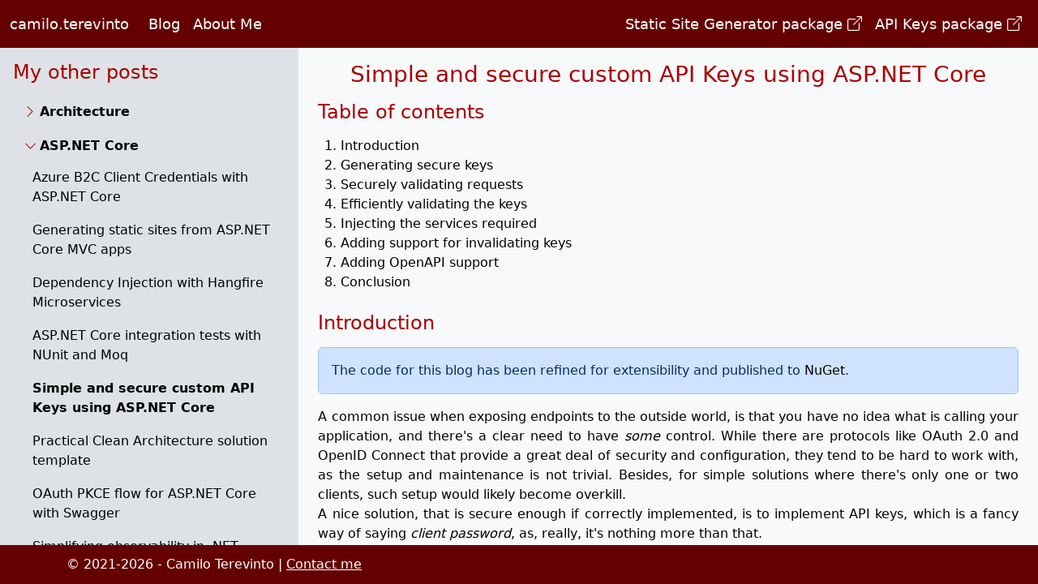

--- FILE ---
content_type: text/html; charset=UTF-8
request_url: https://www.camiloterevinto.com/post/simple-and-secure-api-keys-using-asp-net-core.html
body_size: 7392
content:
<!DOCTYPE html>
<html lang="en">
<head>
    <meta name='msvalidate.01' content='40001BDF1F0227EEA99B983721F399C1'>
    <meta charset="utf-8">
    <meta name="viewport" content="width=device-width, initial-scale=1.0">
    <meta name="description" content="Secure API Keys generation and validation in ASP.NET Core, with support for Swagger/OpenAPI">
    <title>Simple and secure custom API Keys using ASP.NET Core | Camilo Terevinto</title>
    
        <!-- Google Tag Manager -->
        <script>(function(w,d,s,l,i){w[l]=w[l]||[];w[l].push({'gtm.start':
        new Date().getTime(),event:'gtm.js'});var f=d.getElementsByTagName(s)[0],
        j=d.createElement(s),dl=l!='dataLayer'?'&l='+l:'';j.async=true;j.src=
        'https://www.googletagmanager.com/gtm.js?id='+i+dl;f.parentNode.insertBefore(j,f);
        })(window,document,'script','dataLayer','GTM-P729QSC5');</script>
        <!-- End Google Tag Manager -->
    <meta property="og:title" content="Simple and secure custom API Keys using ASP.NET Core">
    <meta property="og:description" content="Secure API Keys generation and validation in ASP.NET Core, with support for Swagger/OpenAPI">
    <meta property="og:url" content="https://www.camiloterevinto.com/post/simple-and-secure-api-keys-using-asp-net-core">
    <meta property="og:type" content="article">
    <meta property="og:site_name" content="Camilo Terevinto">
    <meta property="og:image" content="https://www.camiloterevinto.com/assets/og-images/SimpleAndSecureApiKeysUsingAspNetCore.jpg">

    <meta name="twitter:card" content="summary_large_image">
    <meta name="twitter:image" content="https://www.camiloterevinto.com/assets/og-images/SimpleAndSecureApiKeysUsingAspNetCore.jpg">
    <meta name="twitter:site" content="@CTerevinto">
    <meta name="twitter:title" content="Simple and secure custom API Keys using ASP.NET Core">
    <meta name="twitter:description" content="Secure API Keys generation and validation in ASP.NET Core, with support for Swagger/OpenAPI">

    <link rel="canonical" href="https://www.camiloterevinto.com/post/simple-and-secure-api-keys-using-asp-net-core">
    <link rel="shortcut icon" href="/favicon.ico" type="image/x-icon">
    <link rel="stylesheet" href="/lib/bootstrap.min.css">
    <link rel="stylesheet" href="/lib/bootstrap-icons.css">
    <link rel="stylesheet" href="/css/site.css">
    
    <link rel="stylesheet" href="/lib/prism.css">
    <link rel="stylesheet" href="/css/blog.css">

</head>
<body>
    <noscript>
        <iframe src="https://www.googletagmanager.com/ns.html?id=GTM-P729QSC5" height="0" width="0" style="display:none;visibility:hidden">
        </iframe>
    </noscript>
    <div class="page-wrapper">
        <header>
            <nav id="header-nav" class="navbar navbar-expand-sm navbar-toggleable-sm navbar-light">
                <div class="container-fluid">
                    <a class='navbar-brand' href='/'>camilo.terevinto</a>
                    <button class="navbar-toggler" type="button" data-bs-toggle="collapse" data-bs-target=".navbar-collapse" aria-controls="navbarSupportedContent" aria-expanded="false" aria-label="Toggle navigation">
                        <span class="navbar-toggler-icon"></span>
                    </button>
                    <div class="navbar-collapse collapse d-sm-inline-flex justify-content-between">
                        <ul class="navbar-nav flex-grow-1">
                            <li class="nav-item">
                                <a class='nav-link' href='/'>Blog</a>
                            </li>
                            <li class="nav-item">
                                <a class='nav-link' href='/about'>About Me</a>
                            </li>
                        </ul>
                        <ul class="navbar-nav flex-grow-1 justify-content-end">
                            <li class="nav-item">
                                <a class="nav-link" href="https://github.com/CamiloTerevinto/TerevintoSoftware.StaticSiteGenerator">Static Site Generator package <i class="bi bi-box-arrow-up-right"></i></a>
                            </li>
                            <li class="nav-item">
                                <a class="nav-link" href="https://github.com/CamiloTerevinto/TerevintoSoftware.ApiKeys">API Keys package <i class="bi bi-box-arrow-up-right"></i></a>
                            </li>
                        </ul>
                    </div>
                </div>
            </nav>
        </header>
        <div class="page-body">
            
            <div class="main-wrapper">
                <main role="main">




<div class="post-divider flex-column-reverse flex-md-row">
    <div class="post-section post-section-left mb-0 mb-md-3">
        <h4 class="post-subtitle pb-1 mt-3">My other posts</h4>
        <nav class="collapse show">
            <ul class="list-unstyled mb-0 py-3 pt-md-1">

                    <li class="mb-1">
                        <button class="btn d-inline-flex align-items-center rounded post-section-left-group-expander fw-bold" data-bs-toggle="collapse" data-bs-target="#related-1" aria-expanded="false">
                            <i class="bi bi-chevron-right me-1"></i>Architecture
                        </button>

                        <div class="collapse " id="related-1">
                            <ul class="list-group list-group-flush ms-2" id="related-posts-1">
                                    <li class="list-group-item "><a href='/post/from-hype-based-to-rational-software-architecture'>From hype-based to rational Software Architecture</a></li>
                            </ul>
                        </div>
                    </li>
                    <li class="mb-1">
                        <button class="btn d-inline-flex align-items-center rounded post-section-left-group-expander fw-bold" data-bs-toggle="collapse" data-bs-target="#related-2" aria-expanded="true">
                            <i class="bi bi-chevron-right me-1"></i>ASP.NET Core
                        </button>

                        <div class="collapse show" id="related-2">
                            <ul class="list-group list-group-flush ms-2" id="related-posts-2">
                                    <li class="list-group-item "><a href='/post/azure-b2c-client-credentials-with-asp-net-core'>Azure B2C Client Credentials with ASP.NET Core</a></li>
                                    <li class="list-group-item "><a href='/post/generating-static-sites-from-asp-net-core-mvc-apps'>Generating static sites from ASP.NET Core MVC apps</a></li>
                                    <li class="list-group-item "><a href='/post/dependency-injection-with-hangfire-microservices'>Dependency Injection with Hangfire Microservices</a></li>
                                    <li class="list-group-item "><a href='/post/asp-net-core-integration-tests-with-nunit-and-moq'>ASP.NET Core integration tests with NUnit and Moq</a></li>
                                    <li class="list-group-item fw-bold"><a href='/post/simple-and-secure-api-keys-using-asp-net-core'>Simple and secure custom API Keys using ASP.NET Core</a></li>
                                    <li class="list-group-item "><a href='/post/practical-clean-architecture-template'>Practical Clean Architecture solution template</a></li>
                                    <li class="list-group-item "><a href='/post/oauth-pkce-flow-for-asp-net-core-with-swagger'>OAuth PKCE flow for ASP.NET Core with Swagger</a></li>
                                    <li class="list-group-item "><a href='/post/simplifying-observability-in-distributed-systems'>Simplifying observability in .NET distributed systems</a></li>
                            </ul>
                        </div>
                    </li>
                    <li class="mb-1">
                        <button class="btn d-inline-flex align-items-center rounded post-section-left-group-expander fw-bold" data-bs-toggle="collapse" data-bs-target="#related-3" aria-expanded="false">
                            <i class="bi bi-chevron-right me-1"></i>Azure
                        </button>

                        <div class="collapse " id="related-3">
                            <ul class="list-group list-group-flush ms-2" id="related-posts-3">
                                    <li class="list-group-item "><a href='/post/azure-b2c-atlassian-sso'>Azure B2C Single Sign On for Atlassian</a></li>
                                    <li class="list-group-item "><a href='/post/creating-azure-solution-diagrams'>Creating architecture diagrams for Azure solutions</a></li>
                                    <li class="list-group-item "><a href='/post/self-healing-container-app-apis'>Self-healing ASP.NET Core APIs on Container Apps</a></li>
                                    <li class="list-group-item "><a href='/post/php-symfony-in-azure-app-services'>PHP Symfony in Azure App Services</a></li>
                                    <li class="list-group-item "><a href='/post/real-time-charts-with-plotly-and-azure-signalr-serverless'>Real-time charts with Plotly and Azure SignalR Serverless</a></li>
                            </ul>
                        </div>
                    </li>
                    <li class="mb-1">
                        <button class="btn d-inline-flex align-items-center rounded post-section-left-group-expander fw-bold" data-bs-toggle="collapse" data-bs-target="#related-4" aria-expanded="false">
                            <i class="bi bi-chevron-right me-1"></i>Azure B2C
                        </button>

                        <div class="collapse " id="related-4">
                            <ul class="list-group list-group-flush ms-2" id="related-posts-4">
                                    <li class="list-group-item "><a href='/post/azure-b2c-with-azure-active-directory'>Azure B2C custom policy with Entra ID support</a></li>
                            </ul>
                        </div>
                    </li>
                    <li class="mb-1">
                        <button class="btn d-inline-flex align-items-center rounded post-section-left-group-expander fw-bold" data-bs-toggle="collapse" data-bs-target="#related-5" aria-expanded="false">
                            <i class="bi bi-chevron-right me-1"></i>Bicep
                        </button>

                        <div class="collapse " id="related-5">
                            <ul class="list-group list-group-flush ms-2" id="related-posts-5">
                                    <li class="list-group-item "><a href='/post/nat-gateway-with-bicep'>Controlling outbound IPs through Azure NAT Gateway with Bicep</a></li>
                                    <li class="list-group-item "><a href='/post/hub-private-endpoints-bicep'>Centralized Private Endpoints with Azure Bicep</a></li>
                                    <li class="list-group-item "><a href='/post/passwordless-cosmosdb-bicep'>Passwordless CosmosDB from Container Apps with Bicep</a></li>
                                    <li class="list-group-item "><a href='/post/azure-bicep-pipelines-with-bicepparam'>Azure DevOps: Bicep CI/CD Pipelines with bicepparam</a></li>
                                    <li class="list-group-item "><a href='/post/azure-bicep-pipelines'>Azure DevOps: Bicep CI/CD Pipelines</a></li>
                                    <li class="list-group-item "><a href='/post/reusing-bicep-modules'>Reusing Azure Bicep modules</a></li>
                                    <li class="list-group-item "><a href='/post/governance-as-code-with-azure-bicep'>Governance As Code with Azure Bicep</a></li>
                                    <li class="list-group-item "><a href='/post/microservices-container-apps-and-bicep'>Microservices with Azure Container Apps and Bicep templates</a></li>
                            </ul>
                        </div>
                    </li>
                    <li class="mb-1">
                        <button class="btn d-inline-flex align-items-center rounded post-section-left-group-expander fw-bold" data-bs-toggle="collapse" data-bs-target="#related-6" aria-expanded="false">
                            <i class="bi bi-chevron-right me-1"></i>Career
                        </button>

                        <div class="collapse " id="related-6">
                            <ul class="list-group list-group-flush ms-2" id="related-posts-6">
                                    <li class="list-group-item "><a href='/post/reviewing-10-years'>Reviewing 10 years of work</a></li>
                                    <li class="list-group-item "><a href='/post/a-story-of-a-22-hours-interview-process'>A story of a 22&#x2B; hours interview process</a></li>
                            </ul>
                        </div>
                    </li>
                    <li class="mb-1">
                        <button class="btn d-inline-flex align-items-center rounded post-section-left-group-expander fw-bold" data-bs-toggle="collapse" data-bs-target="#related-7" aria-expanded="false">
                            <i class="bi bi-chevron-right me-1"></i>Python
                        </button>

                        <div class="collapse " id="related-7">
                            <ul class="list-group list-group-flush ms-2" id="related-posts-7">
                                    <li class="list-group-item "><a href='/post/oauth-pkce-flow-from-python-desktop'>OAuth Authorization Code flow from Python desktop</a></li>
                            </ul>
                        </div>
                    </li>
            </ul>
        </nav>
    </div>
    <div class="post-section post-section-center">
        <h1 class="post-title my-3">Simple and secure custom API Keys using ASP.NET Core</h1>
        <div class="blog-post-wrapper">

            <div class="mb-4">
                <h4 class="post-subtitle">Table of contents</h4>
                <ol class="list-unstyled list-group-numbered pt-2">
                        <li class="list-group-item ms-2">
                            <a href="#introduction">Introduction</a>

                        </li>
                        <li class="list-group-item ms-2">
                            <a href="#generating-secure-keys">Generating secure keys</a>

                        </li>
                        <li class="list-group-item ms-2">
                            <a href="#securely-validating-requests">Securely validating requests</a>

                        </li>
                        <li class="list-group-item ms-2">
                            <a href="#efficiently-validating-the-keys">Efficiently validating the keys</a>

                        </li>
                        <li class="list-group-item ms-2">
                            <a href="#injecting-the-services-required">Injecting the services required</a>

                        </li>
                        <li class="list-group-item ms-2">
                            <a href="#adding-support-for-invalidating-keys">Adding support for invalidating keys</a>

                        </li>
                        <li class="list-group-item ms-2">
                            <a href="#adding-openapi-support">Adding OpenAPI support</a>

                        </li>
                        <li class="list-group-item ms-2">
                            <a href="#conclusion">Conclusion</a>

                        </li>
                </ol>
            </div>
            <h2 id="introduction">Introduction</h2>
<div class="alert alert-primary">
The code for this blog has been refined for extensibility and published to <a href="https://www.nuget.org/packages/TerevintoSoftware.AspNetCore.Authentication.ApiKeys/">NuGet</a>.
</div>
<p>A common issue when exposing endpoints to the outside world, is that you have no idea what is calling your application, and there's a clear need to have <em>some</em> control. While there are protocols like OAuth 2.0 and OpenID Connect that provide a great deal of security and configuration, they tend to be hard to work with, as the setup and maintenance is not trivial. Besides, for simple solutions where there's only one or two clients, such setup would likely become overkill.<br>
A nice solution, that is secure enough if correctly implemented, is to implement API keys, which is a fancy way of saying <em>client password</em>, as, really, it's nothing more than that.</p>
<p>There are 3 important security aspects to take into account when doing this type of  implementations:</p>
<ol>
<li>Generating secure keys,</li>
<li>Securely validating the keys, and,</li>
<li>Having a fail-safe mechanism to immediately block a key if (when) the need arises.</li>
</ol>
<p>Besides these, there are also some extra aspects to take into account:</p>
<ul>
<li>Validating the keys should be unobtrusive,</li>
<li>Validating the keys should be fast,</li>
<li>The keys should be URL-safe, in case they need to be sent in HTTP GET requests from a browser,</li>
<li>And, optionally, they should look a bit custom! This makes it easier to identify issues besides adding a bit of branding to the solution.</li>
</ul>
<h2 id="generating-secure-keys">Generating secure keys</h2>
<p>It's easy to find tutorials online about API keys that fail from the beginning: they generate keys that are insecure, or are based on algorithms that are not cryptographically secure, like GUIDs.<br>
Fortunately, there's an easy solution, using the RNGCryptoServiceProvider class:</p>
<pre><code class="language-csharp">public string GenerateApiKey()
{
    using var provider = new RNGCryptoServiceProvider();
    var bytes = new byte[32];
    provider.GetBytes(bytes);

    return Convert.ToBase64String(bytes);
}
</code></pre>
<p>The above, however, has the problem of not being URL-safe, which can solved quite easily:</p>
<pre><code class="language-csharp">public string GenerateApiKey()
{
    using var provider = new RNGCryptoServiceProvider();
    var bytes = new byte[32];
    provider.GetBytes(bytes);

    return Convert.ToBase64String(bytes)
        .Replace(&quot;/&quot;, &quot;&quot;)
        .Replace(&quot;+&quot;, &quot;&quot;);
}
</code></pre>
<p>Now,  while the above works perfectly fine, we can take it 2 steps further to have a static length as well as some customization:</p>
<pre><code class="language-csharp">public string GenerateApiKey()
{
    using var provider = new RNGCryptoServiceProvider();
    var bytes = new byte[32];
    provider.GetBytes(bytes);

    string base64String = Convert.ToBase64String(bytes)
        .Replace(&quot;+&quot;, &quot;-&quot;)
        .Replace(&quot;/&quot;, &quot;_&quot;);
    
    var keyLength = 32 - &quot;CT-&quot;.Length; 

    return &quot;CT-&quot; + base64String[..keyLength];
}
</code></pre>
<p>The <code>RNGCryptoServiceProvider</code> class is deprecated in .NET 6, so the above needs to be changed to use the new <code>RandomNumberGenerator</code>:</p>
<pre><code class="language-csharp">public string GenerateApiKey()
{
    var bytes = RandomNumberGenerator.GetBytes(_options.LengthOfKey);

    string base64String = Convert.ToBase64String(bytes)
        .Replace(&quot;+&quot;, &quot;-&quot;)
        .Replace(&quot;/&quot;, &quot;_&quot;);
    
    var keyLength = 32 - &quot;CT-&quot;.Length; 

    return &quot;CT-&quot; + base64String[..keyLength];
}
</code></pre>
<p>Let's look at what that piece of code outputs: <code>CT-ueeiWl4LBYpzELUyyumzvXteti8lN</code></p>
<p>Nice! We have a customized API key that's always 32 characters long. Now, if a client had an issue with not understanding which key to use, you could tell them &quot;the key that starts with CT- and is 36 characters long&quot;.</p>
<p>Let's put it in a service now, and refine it a bit further (.NET 6 code):</p>
<pre><code class="language-csharp">public interface IApiKeyService
{
    string GenerateApiKey();
}

internal class ApiKeyService : IApiKeyService
{
    private const string _prefix = &quot;CT-&quot;;
    private const int _numberOfSecureBytesToGenerate = 32;
    private const int _lengthOfKey = 32;

    public string GenerateApiKey()
    {
        var bytes = RandomNumberGenerator.GetBytes(_numberOfSecureBytesToGenerate);

        string base64String = Convert.ToBase64String(bytes)
            .Replace(&quot;+&quot;, &quot;-&quot;)
            .Replace(&quot;/&quot;, &quot;_&quot;);
        
        var keyLength = _lengthOfKey - _prefix.Length; 

        return _prefix + base64String[..keyLength];
    }
}
</code></pre>
<h2 id="securely-validating-requests">Securely validating requests</h2>
<p>Given that having an API key represents an identity, as in, a client calling your application, the process for validating such key is known as authentication. The correct way to do the validation then is in the authentication part of the ASP.NET Core pipeline.<br>
One of the easiest way to do this and have a lot of the plumbing code taken care of is to implement the class <code>AuthenticationHandler&lt;TOptions&gt;</code>.</p>
<p>In order to achieve this, let's start by first creating a class extending <code>AuthenticationSchemeOptions</code>:</p>
<pre><code class="language-csharp">public class ApiKeyAuthenticationOptions : AuthenticationSchemeOptions
{
    public const string DefaultScheme = &quot;ClientKey&quot;;
    public const string HeaderName = &quot;x-api-key&quot;;
}
</code></pre>
<p>While the <code>DefaultScheme</code> can be anything that makes sense for your project, as it's completely internal, the HeaderName <code>x-api-key</code> follows standards for custom headers, and is a name used in multiple API keys implementations.</p>
<p>We're now ready to create our custom <code>AuthenticationHandler</code> class. Let's start with a basic implementation:</p>
<pre><code class="language-csharp">public class ApiKeyAuthenticationHandler : AuthenticationHandler&lt;ApiKeyAuthenticationOptions&gt;
{
    public ApiKeyAuthenticationHandler (IOptionsMonitor&lt;ApiKeyAuthenticationOptions&gt; options, ILoggerFactory logger, UrlEncoder encoder, ISystemClock clock) : base(options, logger, encoder, clock)
    { }

    protected override async Task&lt;AuthenticateResult&gt; HandleAuthenticateAsync()
    {
        if (!Request.Headers.TryGetValue(ApiKeyAuthenticationOptions.HeaderName, out var apiKey) || apiKey.Count != 1)
        {
            Logger.LogWarning(&quot;An API request was received without the x-api-key header&quot;);
            return AuthenticateResult.Fail(&quot;Invalid parameters&quot;);
        }

        var clientId = await GetClientIdFromApiKey(apiKey);

        if (clientId == null)
        {
            Logger.LogWarning($&quot;An API request was received with an invalid API key: {apiKey}&quot;);
            return AuthenticateResult.Fail(&quot;Invalid parameters&quot;);
        }

        Logger.BeginScope(&quot;{ClientId}&quot;, clientId);
        Logger.LogInformation(&quot;Client authenticated&quot;);

        var claims = new[] { new Claim(ClaimTypes.Name, clientId.ToString()) };
        var identity = new ClaimsIdentity(claims, ApiKeyAuthenticationOptions.DefaultScheme);
        var identities = new List&lt;ClaimsIdentity&gt; { identity };
        var principal = new ClaimsPrincipal(identities);
        var ticket = new AuthenticationTicket(principal, ApiKeyAuthenticationOptions.DefaultScheme);

        return AuthenticateResult.Success(ticket);
    }
}
</code></pre>
<p>You can probably notice a couple of things in the code above:</p>
<ul>
<li>For authentication to succeeded, there must be exactly one <code>x-api-key</code> header.</li>
<li>We're logging warnings when authentication fails, and information when it succeeds.</li>
<li>We're missing the implementation for <code>GetClientIdFromApiKey</code>.</li>
<li>There's a single claim being added to the ticket generated, which will then be available when we use <code>User.Identity.Name</code> in Controllers, for example.</li>
</ul>
<p>So, how should the implementation for <code>GetClientIdFromApiKey</code> look like?</p>
<h2 id="efficiently-validating-the-keys">Efficiently validating the keys</h2>
<p>We need something that can tell us whether a key is valid or not, and give us something meaningful, like the client's id in the example above, but it can be any information needed by the system that can be obtained quickly enough.<br>
Since it needs to be fast as this is in the hot path, the code cannot do a database roundtrip just for getting this information, we need either a noSQL database or a caching system.</p>
<p>In order to keep this simple, let's use the memory cache that comes with .NET Core:</p>
<pre><code class="language-csharp">public interface ICacheService
{
    ValueTask&lt;Guid&gt; GetClientIdFromApiKey(string apiKey);
}

public class CacheService : ICacheService
{
    private readonly IMemoryCache _memoryCache;
    private readonly IClientsService _clientsService;

    public CacheService(IMemoryCache memoryCache, IClientsService clientsService)
    {
        _memoryCache = memoryCache;
        _clientsService = clientsService;
    }

    public async ValueTask&lt;Guid&gt; GetClientIdFromApiKey(string apiKey)
    {
        if (!_memoryCache.TryGetValue&lt;Dictionary&lt;string, Guid&gt;&gt;($&quot;Authentication_ApiKeys&quot;, out var internalKeys))
        {
            internalKeys = await _clientsService.GetActiveClients();

            _memoryCache.Set($&quot;Authentication_ApiKeys&quot;, internalKeys);
        }

        if (!internalKeys.TryGetValue(apiKey, out var clientId))
        {
            return Guid.Empty;
        }

        return clientId;
    }
}
</code></pre>
<p>So, in the above sample code, we:</p>
<ul>
<li>Use a memory cache to store our key/clientId map.</li>
<li>Use a separate service to get the data when the data is not in the cache.</li>
</ul>
<p>Of course, whether it makes more sense to get a single client or all clients at once will depend on the amount of clients and the data you want to store in the cache.</p>
<p>We can then update <code>ApiKeyAuthenticationHandler</code> to consume this service:</p>
<pre><code class="language-csharp">private readonly ICacheService _cacheService;

public ApiKeyAuthenticationHandler (IOptionsMonitor&lt;ApiKeyAuthenticationOptions&gt; options, ILoggerFactory logger, UrlEncoder encoder, ISystemClock clock, ICacheService cacheService) : base(options, logger, encoder, clock)
{
    _cacheService = cacheService;
}

// and then update:
var clientId = await _cacheService.GetClientIdFromApiKey(apiKey);
</code></pre>
<p>With the above, we finish a simple yet fast implementation for validating keys. All that is left is to register the middleware.</p>
<p>Given that how the API keys are stored in your system depends greatly on your infrastructure (database, another microservice, secrets vault, etc), I'll omit the implementation for the Clients service.</p>
<h2 id="injecting-the-services-required">Injecting the services required</h2>
<p>With the implementation ready, we now need to inject the services we created:</p>
<pre><code class="language-csharp">services
    .AddScoped&lt;ICacheService, CacheService&gt;()
    .AddScoped&lt;ApiKeyAuthenticationHandler&gt;();
    
services.AddAuthentication()
    .AddScheme&lt;ApiKeyAuthenticationOptions, ApiKeyAuthenticationHandler&gt;(ApiKeyAuthenticationOptions.DefaultScheme, null);
</code></pre>
<p>Notice that the call to AddAuthentication is not using the overload that accepts a scheme. If this API key is the only authentication method you will use in an application, it might be better to use this instead so that the scheme is the default one:</p>
<pre><code class="language-csharp">services.AddAuthentication(ApiKeyAuthenticationOptions.DefaultScheme)
</code></pre>
<h2 id="adding-support-for-invalidating-keys">Adding support for invalidating keys</h2>
<p>Now that we have our solution in place, we need to be able to invalidate keys on demand. It's a common mistake to think that it is enough to just support keys expiring after a given set of time, when it can happen that keys become exposed and cannot be trusted anymore.</p>
<p>In order to approach this, it might be enough to just delete the entry from the memory cache followed by invalidating the key on your key storage:</p>
<pre><code class="language-csharp">public class CacheService : ICacheService
{
    // ...
    
    public async Task InvalidateApiKey(string apiKey)
    {
        if (_memoryCache.TryGetValue&lt;Dictionary&lt;string, Guid&gt;&gt;(&quot;Authentication_ApiKeys&quot;, out var internalKeys))
        {
            if (internalKeys.ContainsKey(apiKey))
            {
                internalKeys.Remove(apiKey);
                _memoryCache.Set(&quot;Authentication_ApiKeys&quot;, internalKeys);
            }
        }

        await _clientsService.InvalidateApiKey(apiKey);
    }
}
</code></pre>
<h2 id="adding-openapi-support">Adding OpenAPI support</h2>
<p>Considering that OpenAPI adoption grows every time more, a common requirement is to support authentication in OpenAPI so that users can execute requests. Fortunately, adding support for our custom API keys is quite simple!</p>
<pre><code class="language-csharp">services.AddSwaggerGen(setup =&gt;
{
    setup.AddSecurityDefinition(ApiKeyAuthenticationOptions.DefaultScheme, new OpenApiSecurityScheme
    {
        In = ParameterLocation.Header,
        Name = ApiKeyAuthenticationOptions.HeaderName,
        Type = SecuritySchemeType.ApiKey
    });

    setup.AddSecurityRequirement(new OpenApiSecurityRequirement
    {
        {
            new OpenApiSecurityScheme
            {
                Reference = new OpenApiReference
                {
                    Type = ReferenceType.SecurityScheme,
                    Id = ApiKeyAuthenticationOptions.DefaultScheme
                }
            }, 
            Array.Empty&lt;string&gt;()
        }
    });
});
</code></pre>
<h2 id="conclusion">Conclusion</h2>
<p>With the code fragments above, we have a fully functional API key implementation in ASP.NET Core. Let's review our objectives:</p>
<ul>
<li>Generating secure keys - Done!</li>
<li>Securely validating the keys - Done!</li>
<li>Ability to invalidate keys - Done!</li>
<li>[Optional] Validating the keys should be unobtrusive - Done!</li>
<li>[Optional] Validating the keys should be fast - Done!</li>
<li>[Optional] The keys should be URL-safe - Done!</li>
<li>[Optional] The keys should look a bit custom! - Done!</li>
</ul>
<p>We now have all our objectives, including a bonus for supporting OpenAPI done.<br>
This solution can still be improved, as for example the <code>AuthenticationHandler</code> class supports customizing <code>Challenge</code> and <code>Forbidden</code> results.</p>
<p>The source code for this solution can be found on my GitHub page: <a href="https://github.com/CamiloTerevinto/Blog">https://github.com/CamiloTerevinto/Blog</a>.</p>
<p>Thanks for reading! I hope you have learned with this tutorial and please feel free to reach out in the comments if you have any questions, suggestions or any other comment.</p>


            <div id="disqus_thread"></div>
        </div>
    </div>
</div>

                </main>
            </div>
        </div>
        <footer class="footer">
            <div class="container">
                <div class="row">
                    <div class="col-auto">&copy; 2021-2026 - Camilo Terevinto | <a href="mailto:me@camiloterevinto.com">Contact me</a></div>
                </div>
            </div>
        </footer>
    </div>

    <script defer src="/lib/bootstrap.bundle.min.js"></script>
    
    <script async src="/lib/prism.js"></script>
    <script src="/lib/medium-zoom.min.js"></script>
    <script>
        const colorScheme = window.matchMedia("(prefers-color-scheme: dark)");
        var backgroundColor = colorScheme.matches ? "#212529" : "#fff";
        mediumZoom('.blog-post-wrapper img', { background: backgroundColor });
    </script>
    <script>
        var disqus_config = function () {
            this.page.url = "https://www.camiloterevinto.com/post/simple-and-secure-api-keys-using-asp-net-core";
            this.page.identifier = "81d3a9a4-3533-4e75-9eb0-5499d407754e";
        };
        (function () { // DON'T EDIT BELOW THIS LINE
            var d = document, s = d.createElement('script');
            s.src = 'https://cterevinto.disqus.com/embed.js';
            s.setAttribute('data-timestamp', +new Date());
            (d.head || d.body).appendChild(s);
        })();
    </script>

</body>
</html>

--- FILE ---
content_type: text/css; charset=UTF-8
request_url: https://www.camiloterevinto.com/css/site.css
body_size: -180
content:
:root {
    --ct-red: rgb(100, 0, 0);
    --ct-background-color: var(--bs-dark);
    --ct-background-separator-color: var(--bs-dark);
    --ct-main-section-primary-bg-color: var(--bs-dark);
    --ct-main-section-alternative-bg-color: var(--bs-gray-dark);
    --ct-font-color: rgb(230, 230, 230);
    --ct-font-title-color: rgb(240, 240, 240);
    --ct-emphasis-color: rgb(230, 230, 230);
}

@media(prefers-color-scheme: light) {
    :root {
        --ct-background-color: var(--bs-light);
        --ct-background-separator-color: var(--bs-light);
        --ct-main-section-primary-bg-color: var(--bs-light);
        --ct-main-section-alternative-bg-color: var(--bs-gray-300);
        --ct-font-color: #000;
        --ct-font-title-color: var(--ct-red);
        --ct-emphasis-color: rgb(169, 0, 0);
    }
}

html {
    font-size: 14px;
}

@media (min-width: 768px) {
    html {
        font-size: 16px;
    }
}

body {
    color: var(--ct-font-color) !important;
}

html,
body {
    box-sizing: border-box;
    height: 100%;
    padding: 0;
    margin: 0;
}

.page-wrapper {
    min-height: 100%;
    height: 100%;
    background-color: var(--ct-main-section-primary-bg-color);
}

#header-nav {
    background-color: var(--ct-red) !important;
}

#header-nav a {
    color: #fff !important;
    font-size: 1.125rem;
}

a.navbar-brand {
    white-space: normal;
    text-align: center;
    word-break: break-all;
}

a {
    color: var(--ct-emphasis-color) !important;
}

.footer {
    width: 100%;
    white-space: nowrap;
    background-color: var(--ct-red);
    line-height: 3rem;
    color: #fff;
}

.footer a {
    color: #fff !important;
}

.main-wrapper {
    background-color: var(--ct-main-section-primary-bg-color);
}

.highlight {
    color: var(--ct-emphasis-color);
}

.projects-title {
    color: var(--ct-emphasis-color);
    text-align: center;
}

.projects-list .project h3 {
    color: var(--ct-emphasis-color);
    margin-top: 1rem;
}

.projects-list .project:nth-child(odd) {
    background-color: var(--ct-main-section-alternative-bg-color);
}

.projects-list .project pre {
    margin-top: 1rem;
    margin-bottom: 1rem;
}

.blog .blog-entry .col:nth-child(1) {
    border-right: 2px solid var(--ct-red);
}

.top-image h1 {
    font-family: serif;
}

.about-me-pic-wrapper {
    object-fit: cover;
    border-radius: 50%;
}

--- FILE ---
content_type: text/css; charset=UTF-8
request_url: https://www.camiloterevinto.com/css/blog.css
body_size: 237
content:
.post-divider {
    width: 100%;
    display: flex;
    height: calc(100vh - 59px - 48px);
    overflow-y: hidden;
}

.post-divider .post-section.post-section-left {
    width: 35%;
    max-width: 400px;
    padding: 0 1rem 0 1rem;
    background: var(--ct-main-section-alternative-bg-color);
    height: fit-content;
    overflow-y: auto;
    height: 100%;
}

.post-divider .post-section.post-section-center {
    width: 100%;
    padding-left: 24px;
    padding-right: 24px;
    overflow-y: auto;
}

.post-divider .post-section.post-section-left .list-group-item,
.post-divider .post-section.post-section-center .list-group-item {
    background: initial;
}

.post-divider .post-section.post-section-left a,
.post-divider .post-section.post-section-center a {
    color: var(--ct-font-color) !important;
    text-decoration: none !important;
}

.post-divider .post-section.post-section-left a:hover,
.post-divider .post-section.post-section-center a:hover {
    text-decoration: underline !important;
}


/* Big monitors */
@media (min-width: 1280px) {
    .post-divider .post-section.post-section-left {
        width: 35%;
        max-width: 500px;
    }
}

@media (min-width: 768px) {
    .post-divider .post-section.post-section-left {
        width: 40%;
    }
}

/* Tablets */
@media (max-width:767px) {
    .post-divider {
        height: 100%;
        overflow-y: auto;
        width: 100%;
        display: flex;
    }

    .post-divider .post-section.post-section-center {
        height: 100%;
        overflow-y: auto;
        width: 100%;
        max-width: initial;
    }

    .post-divider .post-section.post-section-left {
        width: 100%;
        max-width: initial;
        margin-bottom: 2rem;
    }

    .badge {
        font-size: 1rem;
    }
}

button.post-section-left-group-expander {
    color: var(--ct-font-color) !important;
}

button.post-section-left-group-expander > i {
    color: var(--ct-emphasis-color);
}

button.post-section-left-group-expander[aria-expanded="true"] > i {
    transition: transform 0.35s ease;
    transform: rotate(90deg);
}

.list-group-numbered>li::before {
    color: var(--ct-font-color);
}

.badge {
    background-color: var(--ct-red);
    vertical-align: top;
}

.post-subtitle {
    color: var(--ct-emphasis-color);
}

.blog-post-wrapper {
    max-width: 1200px;
    text-align: justify;
}

.blog-post-wrapper h1 {
    font-size: 1.75rem;
    color: var(--ct-emphasis-color);
}

.blog-post-wrapper h2 {
    font-size: 1.5rem;
    color: var(--ct-emphasis-color);
    margin-bottom: 16px;
}

.blog-post-wrapper h3 {
    font-size: 1.25rem;
    color: var(--ct-emphasis-color);
}

.blog-post-wrapper p:has(img) {
    text-align: center;
}

.blog-post-wrapper img {
    max-width: 75%;
}

.blog {
    padding-bottom: 1rem;
}

.blog .timeline {
    display: grid;
    grid-row-gap: 2rem;
    border-left: 3px solid var(--ct-red);
    padding-top: 1rem;
    padding-bottom: 1.5rem;
}

.blog .timeline .timeline-group-year {
    margin-bottom: 1.25rem;
}

.timeline-posts {
    display: grid;
    grid-row-gap: 1.5rem;
    overflow: hidden;
    padding-top: .25rem;
    padding-bottom: .25rem;
}

.timeline-post {
    position: relative;
    margin-left: 1rem;
    padding: 1.5rem 1.5rem 1.25rem;
    border-radius: 2px;
    border-left: 3px solid var(--ct-red);
    box-shadow: 0 1px 3px 0 rgba(0, 0, 0, .12), 0 1px 2px 0 rgba(0, 0, 0, .24);
    background-color: var(--ct-main-section-alternative-bg-color);
}

.timeline-post p+p {
    margin-top: 0.5rem;
}

.time {
    display: inline-flex;
    padding: .5rem 1.5rem;
    background-color: var(--ct-red);
    font-size: .75rem;
    font-weight: 700;
    text-transform: uppercase;
    color: white;
}

.time-month {
    margin-left: .25rem;
}


.post-title {
    color: var(--ct-emphasis-color);
    text-align: center;
    font-size: 1.75rem;
}

.post-content {
    margin-top: .5rem;
    margin-bottom: .5rem;
}

.post-header .post-title {
    color: var(--ct-font-title-color) !important;
    font-size: 1.25rem;
    text-decoration: none;
}

.post-header .post-title:hover {
    text-decoration: underline;
}

.post-content p {
    margin-bottom: 0;
}

.blog-filter {
    display: flex;
    justify-content: end;
}

.blog-filter button {
    background: var(--ct-red);
    border-color: var(--ct-red);
    color: white;
}

.blog-filter button:hover {
    color: white;
}

.blog-filter button:focus {
    box-shadow: none;
}

.blog-filter ul li a {
    color: white !important;
}

@media(prefers-color-scheme: dark) {
    code {
        color: #7ec699;
    }
}